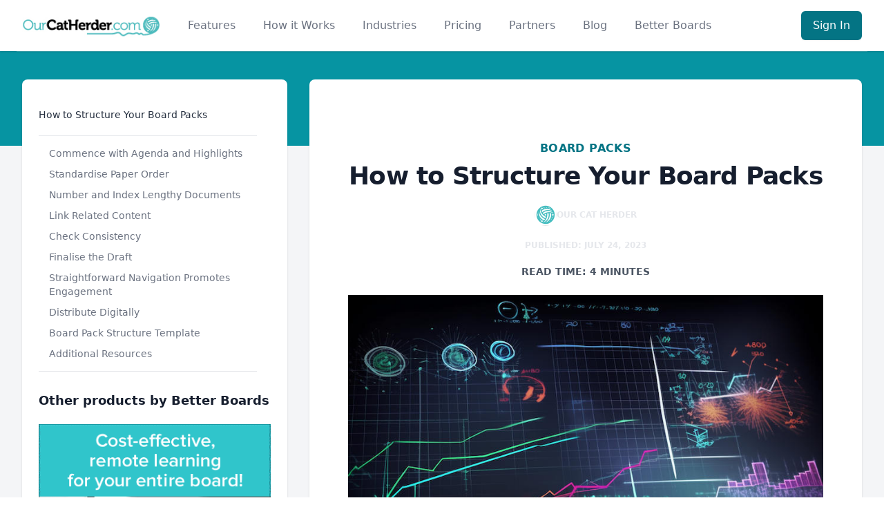

--- FILE ---
content_type: text/html
request_url: https://www.ourcatherder.com/board-packs/structure/
body_size: 10520
content:
<!DOCTYPE html>
<html prefix="og: http://ogp.me/ns#" lang='en-uk'>
    
    <head itemscope itemtype="https://www.ourcatherder.com">
    <meta charset="utf-8" />
    <meta name="viewport" content="width=device-width, initial-scale=1, shrink-to-fit=no" />
    <meta http-equiv="X-UA-Compatible" content="IE=edge,chrome=1" />
    <meta name="robots" content="index,follow" /> 
    <meta name="googlebot" content="index,follow" />

     
    
    <title>How to Structure Your Board Packs - Our Cat Herder</title>

    
    
    
        
        
    
    <meta name="description" content="How to you structure your board packs to give directors the understanding they require to engage in strategic discussion and decision making. "/><link rel="sitemap" type="application/xml" title="Sitemap" href="https://www.ourcatherder.com/sitemap.xml" /> 
    
    <script defer src="https://cdn.jsdelivr.net/npm/alpinejs@3.13.3/dist/cdn.min.js"></script>

    <script type="text/javascript">
        adroll_adv_id = "K7YYCIOBSRAR5PQFG4YE2V";
        adroll_pix_id = "P2DM6OBZZBDKJOGRLZYBMH";
        adroll_version = "2.0";
    
        (function(w, d, e, o, a) {
            w.__adroll_loaded = true;
            w.adroll = w.adroll || [];
            w.adroll.f = [ 'setProperties', 'identify', 'track' ];
            var roundtripUrl = "https://s.adroll.com/j/" + adroll_adv_id
                    + "/roundtrip.js";
            for (a = 0; a < w.adroll.f.length; a++) {
                w.adroll[w.adroll.f[a]] = w.adroll[w.adroll.f[a]] || (function(n) {
                    return function() {
                        w.adroll.push([ n, arguments ])
                    }
                })(w.adroll.f[a])
            }
    
            e = d.createElement('script');
            o = d.getElementsByTagName('script')[0];
            e.async = 1;
            e.src = roundtripUrl;
            o.parentNode.insertBefore(e, o);
        })(window, document);
        adroll.track("pageView");
    </script>

    
    <script defer data-domain="ourcatherder.com" src="https://plausible.io/js/plausible.outbound-links.js"></script>
    
    <link rel="canonical" href="https://www.ourcatherder.com/board-packs/structure/" /><link rel="stylesheet" type="text/css" media="screen" href="https://www.ourcatherder.com/css/styles.min.css">
    <link href="/favicon.png" rel="icon" type="image/x-icon" />
    <link rel="apple-touch-icon" sizes="180x180" href="/apple-touch-icon.png">
    <link rel="icon" type="image/png" sizes="32x32" href="/favicon-32x32.png">
    <link rel="icon" type="image/png" sizes="16x16" href="/favicon-16x16.png">
    <link rel="manifest" href="/site.webmanifest">
    <link rel="mask-icon" href="/safari-pinned-tab.svg" color="#5bbad5">
    <meta name="msapplication-TileColor" content="#da532c">
    <meta name="theme-color" content="#ffffff">

    <meta property="og:locale" content="en_US" />
    <meta property="og:site_name" content="Our Cat Herder" />
    <meta property="og:url" content="https://www.ourcatherder.com/board-packs/structure/" />
    <meta property="og:title" content="How to Structure Your Board Packs" />
    <meta property="og:description" content="How to you structure your board packs to give directors the understanding they require to engage in strategic discussion and decision making." />
    
    <meta property="og:image" content="https://www.ourcatherder.com/images/boardpacks/structure-board-packs.jpg" />
    
    
    
    <meta name="author" content="Our Cat Herder" />


    <meta property="article:publisher" content="https://www.facebook.com/betterboards" />
    <meta property="og:article:published_time" content=2023-07-24T02:00:00&#43;1100 />
    <meta property="article:published_time" content=2023-07-24T02:00:00&#43;1100 />

    <meta property="article:modified_time" content="2023-07-23T15:00:00Z" />
    <meta property="og:publish_date" content="2023-07-24T02:00:00&#43;1100">

    

    <meta property="og:type" content="article" />

    
    
     
    <meta property="og:image:width" content="800px"/>
    <meta property="og:image:height" content="533px"/>
    
    
    <meta name="twitter:card" content="summary_large_image" />
    <meta name="twitter:description" content="How to you structure your board packs to give directors the understanding they require to engage in strategic discussion and decision making." />
    <meta name="twitter:image" content="https://www.ourcatherder.com/images/boardpacks/structure-board-packs.jpg" />
    <meta name="twitter:site" content="@betterboards" />
    <meta name="twitter:creator" content="@betterboards" />
    <meta name="twitter:label1" content="Written by">
    <meta name="twitter:data1" content="Our Cat Herder" />
	<meta name="twitter:label2" content="Est. reading time">
	<meta name="twitter:data2" content="4 Minutes">

    <link rel=preload href="https://www.ourcatherder.com/images/boardpacks/structure-board-packs.jpg" as="image" type='image/jpg'>

    
<script>(function(d,u,ac){var s=d.createElement('script');s.type='text/javascript';s.src='https://a.omappapi.com/app/js/api.min.js';s.async=true;s.dataset.user=u;s.dataset.campaign=ac;d.getElementsByTagName('head')[0].appendChild(s);})(document,60843,'ulzvym4yxnvj64rwnonj');</script>

<style>
.text-active {
  color: #0d9488;
}
.text-active:before {
    content: '✅ ';
  color: #0d9488;
}
</style>
    <script>

document.addEventListener('DOMContentLoaded', function(e) {
  Scroller.init();
})

        class Scroller {
  static init() {
    if(document.querySelector('#TableOfContents')) {
      this.tocLinks = document.querySelectorAll('#TableOfContents a');
      this.tocLinks.forEach(link => link.classList.add('transition', 'duration-200'))
      this.headers = Array.from(this.tocLinks).map(link => {
        let id = link.href.split('#')[1];
        
        if(/^\d/.test(id)){
          
          id = `\\00${id.charCodeAt(0).toString(16)} ${id.substring(1)}`;
        }
        return document.querySelector(`#${id}`);
      })
      this.ticking = false;
      window.addEventListener('scroll', (e) => {
        this.onScroll()
      })
    }
  }

  static onScroll() {
    if(!this.ticking) {
      requestAnimationFrame(this.update.bind(this));
      this.ticking = true;
    }
  }

  static update() {
    this.activeHeader ||= this.headers[-1];
    let activeIndex = this.headers.findIndex((header) => {
      return header.getBoundingClientRect().top > 180;
    });
    if(activeIndex == -1) {
      activeIndex = this.headers.length - 1;
    } else if(activeIndex > 0) {
      activeIndex--;
    }
    let active = this.headers[activeIndex];
    if(active !== this.activeHeader) {
      this.activeHeader = active;
      this.tocLinks[activeIndex].classList.add('text-active');
      this.ticking = false;
    }
    this.ticking = false;
  }
}
    </script>

    
    
    
    
        
        
    

<script type="application/ld+json">

  {"@context":"https://schema.org",
      
      "@graph":[{
          "@type":"Organization",
          "@id":"https://www.ourcatherder.com/#organization",
          "name":"Our Cat Herder",
          "url":"https://www.ourcatherder.com/",
          "sameAs":[
              "https://www.facebook.com/ourcatherder/",
              "https://www.linkedin.com/company/betterboards/",
              "https://www.youtube.com/channel/UC60Id_g3Ww7Soo8pPmmw14g",
              "https://twitter.com/ourcatherder"
          ],
          "logo":{
              "@type":"ImageObject",
              "@id":"https://www.ourcatherder.com/#logo",
              "inLanguage":"en-AU",
              "url":"https://ourcatherder.com/img/logo.jpg",
              "contentUrl":"https://ourcatherder.com/img/logo.jpg",
              "width":200,
              "height":120,
              "caption":"Our Cat Herder"
          },
          "image":{
              "@id":"https://www.ourcatherder.com/#logo"}
          }
    
      ,{
              "@type":"WebSite",
              "@id":"https://www.ourcatherder.com/#website"
              ,"url":"https://www.ourcatherder.com/",
              "name":"Our Cat Herder",
              "description":"The Board Portal for Purpose Driven Organisations",
              "publisher":{"@id":"https://www.ourcatherder.com/#organization"},
              "potentialAction":[
                  {"@type":"SearchAction",
                      "target":"https://www.ourcatherder.com/?s={search_term_string}",
                      "query-input":"required name=search_term_string"}],
                      "inLanguage":"en-AU"},
                  {"@type":"ImageObject",
                      "@id":"https://www.ourcatherder.com/images/boardpacks/structure-board-packs.jpg#primaryimage",
                      "inLanguage":"en-AU",
                      "url":"https://www.ourcatherder.com/images/boardpacks/structure-board-packs.jpg",
                      "contentUrl":"https://www.ourcatherder.com/images/boardpacks/structure-board-packs.jpg"},
                  {"@type":"WebPage",
                      "@id":"https://www.ourcatherder.com/board-packs/structure/#webpage",
                      "url":"https://www.ourcatherder.com/board-packs/structure/",
                      "name":"How to Structure Your Board Packs",
                      "isPartOf":{
                          "@id":"https://www.ourcatherder.com/#website"},
                          "primaryImageOfPage":{"@id":"https://www.ourcatherder.com/images/boardpacks/structure-board-packs.jpg#primaryimage"},
                          "datePublished":"2023-07-24T02:00:00+1100",
                          "dateModified":"2023-07-23T15:00:00Z",
                          "description":"How to you structure your board packs to give directors the understanding they require to engage in strategic discussion and decision making.",
                          "breadcrumb":{"@id": "https://www.ourcatherder.com/board-packs/structure/#breadcrumb"
                            },
                          "inLanguage":"en-AU",
                          "potentialAction":[{
                              "@type":"ReadAction",
                              "target":["https://www.ourcatherder.com/board-packs/structure/"]}
                              ]
                    },
                  {"@type":"BreadcrumbList",
                      "@id":"https://www.ourcatherder.com/board-packs/structure/#breadcrumb",
                      "itemListElement":[
                          {"@type":"ListItem",
                              "position":1,
                              "item":{"@type":"WebPage",
                                  "@id":"https://www.ourcatherder.com/",
                                  "url":"https://www.ourcatherder.com/","name":"Home"}
                          },
                          {"@type":"ListItem",
                              "position":2,
                              "item":{
                                  "@id":"https://www.ourcatherder.com/board-packs/structure/#webpage"}
                                  }
                                  ]
                                  },
                  {"@type":"Article",
                      "@id":"https://www.ourcatherder.com/board-packs/structure/#article",
                      "isPartOf":{"@id":"https://www.ourcatherder.com/board-packs/structure/#webpage"},
                      "author":{"@id":"https://www.ourcatherder.com/#/schema/person/d4660989f86b063a813ff1e32e53e50ba32e628fdb8e03c7c82174ddc29accfc"},
                      "headline":"How to Structure Your Board Packs",
                      "datePublished":"2023-07-24 02:00:00 +1100 +1100",
                      "dateModified":"2023-07-24 02:00:00 +1100 +1100",
                      "mainEntityOfPage":{"@id":"https://www.ourcatherder.com/board-packs/structure/#webpage"},
                      "publisher":{
                          "@id":"https://www.ourcatherder.com/#organization"},
                          "image":{"@id":"https://www.ourcatherder.com/images/boardpacks/structure-board-packs.jpg#primaryimage"},
                          "articleSection":"Boardpacks",
                          "inLanguage":"en-AU"},

                          
                          
                            
                            
                         
                    {"@type":"Person",
                      "@id":"https://www.ourcatherder.com/#/schema/person/d4660989f86b063a813ff1e32e53e50ba32e628fdb8e03c7c82174ddc29accfc",
                      "name":"Our Cat Herder",
                      "url":"https//www.ourcatherder.com/author/our-cat-herder",
                      "image":{
                          "@type":"ImageObject",
                          "@id":"https://www.ourcatherder.com/#personlogo",
                          "inLanguage":"en-AU",
                          "url":"",
                          "contentUrl":"",
                          "caption":"Our Cat Herder"
                        }}
    ]
}

    
  </script>
  
  

  
       

  
    

    
    

    
    

    
    
        
    

    
</head>


    <body>
<div x-data="{ isOpen: false }" 
     x-init="$nextTick(() => { isOpen = false })"
     class="relative bg-white" 
     @keydown.escape.window="isOpen = false">
  <div class="absolute inset-0 shadow z-30 pointer-events-none" aria-hidden="true"></div>
  <div class="relative z-20">
    <div class="max-w-7xl mx-auto flex justify-between items-center px-4 py-5 sm:px-6 sm:py-4 lg:px-8 md:justify-start md:space-x-10">
      <div>
    <a href="https://www.ourcatherder.com" class="flex">
        <span class="sr-only">Our Cat Herder</span>
        <img class="h-8 w-auto h-10" src="/img/logo.jpg" alt="">
    </a>
</div>


<div class="-mr-2 -my-2 md:hidden">
    <button @click="isOpen = !isOpen" type="button"
        class="bg-white rounded-md p-2 inline-flex items-center justify-center text-gray-400 hover:text-gray-500 hover:bg-gray-100 focus:outline-none focus:ring-2 focus:ring-inset focus:ring-teal-500"
        aria-expanded="false">
        <span class="sr-only">Open menu</span>
        
        <svg class="h-6 w-6" xmlns="http://www.w3.org/2000/svg" fill="none" viewBox="0 0 24 24" stroke="currentColor"
            aria-hidden="true">
            <path stroke-linecap="round" stroke-linejoin="round" stroke-width="2" d="M4 6h16M4 12h16M4 18h16" />
        </svg>
    </button>
</div>


<div class="hidden md:flex-1 md:flex md:items-center md:justify-between">
    <nav class="flex space-x-5 lg:space-x-10">
        
            <a  href="/features" 
                class="text-base font-medium text-gray-500 hover:text-gray-900">
                Features
            </a>
        
            <a  href="/howitworks" 
                class="text-base font-medium text-gray-500 hover:text-gray-900">
                How it Works
            </a>
        
            <a  href="/industries" 
                class="text-base font-medium text-gray-500 hover:text-gray-900">
                Industries
            </a>
        
            <a  href="/pricing" 
                class="text-base font-medium text-gray-500 hover:text-gray-900">
                Pricing
            </a>
        
            <a  href="/partners" 
                class="text-base font-medium text-gray-500 hover:text-gray-900">
                Partners
            </a>
        
            <a  href="/blog/" 
                class="text-base font-medium text-gray-500 hover:text-gray-900">
                Blog
            </a>
        
            <a  href="https://www.betterboards.net" target="_new_window" 
                class="text-base font-medium text-gray-500 hover:text-gray-900">
                Better Boards
            </a>
        

        
    </nav>
    <div class="hidden md:flex items-center justify-end space-x-8 md:flex-1 lg:w-0">
        <span class="inline-flex rounded-md shadow-sm">
          <a href="https://ourcatherder.com/login" class="whitespace-no-wrap inline-flex items-center justify-center px-4 py-2 border border-transparent text-base leading-6 font-medium rounded-md text-white bg-teal-600 hover:bg-teal-500 focus:outline-none focus:border-teal-700 focus:shadow-outline- active:bg-teal-700 transition ease-in-out duration-150">
            Sign In
          </a>
        </span>

      </div>
 
</div>
    </div>
  </div>

  
  <div x-show="isOpen" 
       x-cloak
       x-transition:enter="duration-200 ease-out"
       x-transition:enter-start="opacity-0 scale-95"
       x-transition:enter-end="opacity-100 scale-100"
       x-transition:leave="duration-100 ease-in"
       x-transition:leave-start="opacity-100 scale-100"
       x-transition:leave-end="opacity-0 scale-95"
       @click.away="isOpen = false"
       class="fixed inset-0 z-40 md:hidden">
    <div class="absolute inset-0 bg-gray-500 bg-opacity-75 transition-opacity"></div>
    <div class="absolute inset-y-0 right-0 max-w-full flex">
      <div class="relative w-screen max-w-md">
          
  <div x-cloak x-show="isOpen" class="rounded-lg shadow-lg ring-1 ring-black ring-opacity-5 bg-white divide-y-2 divide-gray-50">
    <div class="pt-5 pb-6 px-5 sm:pb-8">
      <div class="flex items-center justify-between">
        <div>
          <img class="h-8 w-auto" src="/img/logo.jpg" alt="Our Cat Herder">
        </div>
        <div class="-mr-2">
          <button @click="isOpen = false" type="button" class="bg-white rounded-md p-2 inline-flex items-center justify-center text-gray-400 hover:text-gray-500 hover:bg-gray-100 focus:outline-none focus:ring-2 focus:ring-inset focus:ring-teal-500">
            <span class="sr-only">Close menu</span>
            
            <svg class="h-6 w-6" xmlns="http://www.w3.org/2000/svg" fill="none" viewBox="0 0 24 24" stroke="currentColor" aria-hidden="true">
              <path stroke-linecap="round" stroke-linejoin="round" stroke-width="2" d="M6 18L18 6M6 6l12 12" />
            </svg>
          </button>
        </div>
      </div>
      <div class="mt-6 sm:mt-8">
        <nav>
          <div class="grid gap-7 sm:grid-cols-2 sm:gap-y-8 sm:gap-x-4">
              
              <a href="/features" class="-m-3 flex items-center p-3 rounded-lg hover:bg-gray-50">
                  <div class="flex-shrink-0 flex items-center justify-center h-10 w-10 rounded-md bg-teal-500 text-white sm:h-12 sm:w-12">
                      <!-- Heroicon name: outline/chart-bar -->
<svg class="h-6 w-6" xmlns="http://www.w3.org/2000/svg" fill="none" viewBox="0 0 24 24" stroke="currentColor" aria-hidden="true">
<path stroke-linecap="round" stroke-linejoin="round" stroke-width="2" d="M9 19v-6a2 2 0 00-2-2H5a2 2 0 00-2 2v6a2 2 0 002 2h2a2 2 0 002-2zm0 0V9a2 2 0 012-2h2a2 2 0 012 2v10m-6 0a2 2 0 002 2h2a2 2 0 002-2m0 0V5a2 2 0 012-2h2a2 2 0 012 2v14a2 2 0 01-2 2h-2a2 2 0 01-2-2z" />
</svg>
                  </div>
                  <div class="ml-4 text-base font-medium text-gray-900">
                      Features
                  </div>
              </a>
              
              <a href="/howitworks" class="-m-3 flex items-center p-3 rounded-lg hover:bg-gray-50">
                  <div class="flex-shrink-0 flex items-center justify-center h-10 w-10 rounded-md bg-teal-500 text-white sm:h-12 sm:w-12">
                      <!-- Heroicon name: outline/cursor-click -->
<svg class="h-6 w-6" xmlns="http://www.w3.org/2000/svg" fill="none" viewBox="0 0 24 24" stroke="currentColor" aria-hidden="true">
<path stroke-linecap="round" stroke-linejoin="round" stroke-width="2" d="M15 15l-2 5L9 9l11 4-5 2zm0 0l5 5M7.188 2.239l.777 2.897M5.136 7.965l-2.898-.777M13.95 4.05l-2.122 2.122m-5.657 5.656l-2.12 2.122" />
</svg>
                  </div>
                  <div class="ml-4 text-base font-medium text-gray-900">
                      How it Works
                  </div>
              </a>
              
              <a href="/industries" class="-m-3 flex items-center p-3 rounded-lg hover:bg-gray-50">
                  <div class="flex-shrink-0 flex items-center justify-center h-10 w-10 rounded-md bg-teal-500 text-white sm:h-12 sm:w-12">
                      <!-- Heroicon name: outline/shield-check -->
<svg class="h-6 w-6" xmlns="http://www.w3.org/2000/svg" fill="none" viewBox="0 0 24 24" stroke="currentColor" aria-hidden="true">
<path stroke-linecap="round" stroke-linejoin="round" stroke-width="2" d="M9 12l2 2 4-4m5.618-4.016A11.955 11.955 0 0112 2.944a11.955 11.955 0 01-8.618 3.04A12.02 12.02 0 003 9c0 5.591 3.824 10.29 9 11.622 5.176-1.332 9-6.03 9-11.622 0-1.042-.133-2.052-.382-3.016z" />
</svg>
                  </div>
                  <div class="ml-4 text-base font-medium text-gray-900">
                      Industries
                  </div>
              </a>
              
              <a href="/pricing" class="-m-3 flex items-center p-3 rounded-lg hover:bg-gray-50">
                  <div class="flex-shrink-0 flex items-center justify-center h-10 w-10 rounded-md bg-teal-500 text-white sm:h-12 sm:w-12">
                      <!-- Heroicon name: outline/view-grid -->
<svg class="h-6 w-6" xmlns="http://www.w3.org/2000/svg" fill="none" viewBox="0 0 24 24" stroke="currentColor" aria-hidden="true">
<path stroke-linecap="round" stroke-linejoin="round" stroke-width="2" d="M4 6a2 2 0 012-2h2a2 2 0 012 2v2a2 2 0 01-2 2H6a2 2 0 01-2-2V6zM14 6a2 2 0 012-2h2a2 2 0 012 2v2a2 2 0 01-2 2h-2a2 2 0 01-2-2V6zM4 16a2 2 0 012-2h2a2 2 0 012 2v2a2 2 0 01-2 2H6a2 2 0 01-2-2v-2zM14 16a2 2 0 012-2h2a2 2 0 012 2v2a2 2 0 01-2 2h-2a2 2 0 01-2-2v-2z" />
</svg>
                  </div>
                  <div class="ml-4 text-base font-medium text-gray-900">
                      Pricing
                  </div>
              </a>
              
              <a href="/partners" class="-m-3 flex items-center p-3 rounded-lg hover:bg-gray-50">
                  <div class="flex-shrink-0 flex items-center justify-center h-10 w-10 rounded-md bg-teal-500 text-white sm:h-12 sm:w-12">
                      <!-- Heroicon name: outline/shield-check -->
<svg class="h-6 w-6" xmlns="http://www.w3.org/2000/svg" fill="none" viewBox="0 0 24 24" stroke="currentColor" aria-hidden="true">
<path stroke-linecap="round" stroke-linejoin="round" stroke-width="2" d="M9 12l2 2 4-4m5.618-4.016A11.955 11.955 0 0112 2.944a11.955 11.955 0 01-8.618 3.04A12.02 12.02 0 003 9c0 5.591 3.824 10.29 9 11.622 5.176-1.332 9-6.03 9-11.622 0-1.042-.133-2.052-.382-3.016z" />
</svg>
                  </div>
                  <div class="ml-4 text-base font-medium text-gray-900">
                      Partners
                  </div>
              </a>
              
              <a href="/blog/" class="-m-3 flex items-center p-3 rounded-lg hover:bg-gray-50">
                  <div class="flex-shrink-0 flex items-center justify-center h-10 w-10 rounded-md bg-teal-500 text-white sm:h-12 sm:w-12">
                      <!-- Heroicon name: outline/view-grid -->
<svg class="h-6 w-6" xmlns="http://www.w3.org/2000/svg" fill="none" viewBox="0 0 24 24" stroke="currentColor" aria-hidden="true">
<path stroke-linecap="round" stroke-linejoin="round" stroke-width="2" d="M4 6a2 2 0 012-2h2a2 2 0 012 2v2a2 2 0 01-2 2H6a2 2 0 01-2-2V6zM14 6a2 2 0 012-2h2a2 2 0 012 2v2a2 2 0 01-2 2h-2a2 2 0 01-2-2V6zM4 16a2 2 0 012-2h2a2 2 0 012 2v2a2 2 0 01-2 2H6a2 2 0 01-2-2v-2zM14 16a2 2 0 012-2h2a2 2 0 012 2v2a2 2 0 01-2 2h-2a2 2 0 01-2-2v-2z" />
</svg>
                  </div>
                  <div class="ml-4 text-base font-medium text-gray-900">
                      Blog
                  </div>
              </a>
              
              <a href="https://www.betterboards.net" class="-m-3 flex items-center p-3 rounded-lg hover:bg-gray-50">
                  <div class="flex-shrink-0 flex items-center justify-center h-10 w-10 rounded-md bg-teal-500 text-white sm:h-12 sm:w-12">
                      <!-- Heroicon name: outline/shield-check -->
<svg class="h-6 w-6" xmlns="http://www.w3.org/2000/svg" fill="none" viewBox="0 0 24 24" stroke="currentColor" aria-hidden="true">
<path stroke-linecap="round" stroke-linejoin="round" stroke-width="2" d="M9 12l2 2 4-4m5.618-4.016A11.955 11.955 0 0112 2.944a11.955 11.955 0 01-8.618 3.04A12.02 12.02 0 003 9c0 5.591 3.824 10.29 9 11.622 5.176-1.332 9-6.03 9-11.622 0-1.042-.133-2.052-.382-3.016z" />
</svg>
                  </div>
                  <div class="ml-4 text-base font-medium text-gray-900">
                      Better Boards
                  </div>
              </a>
              

          </div>
        </nav>
      </div>
    </div>
    <div class="py-6 px-5">
      <div class="grid grid-cols-1 gap-4">
        <div class="rounded-md shadow">
          <a href="https://ourcatherder.com/login" class="flex items-center justify-center px-5 py-3 border border-transparent text-base leading-6 font-medium rounded-md text-white bg-teal-500 hover:bg-gray-800 focus:outline-none focus:shadow-outline transition duration-150 ease-in-out" aria-describedby="tier-standard">
            Sign In
          </a>
        </div>
      </div>
      <div class="grid grid-cols-1 mt-5 gap-4">
        <div class="rounded-md shadow">
          <a href="https://ourcatherder.com/register" class="flex items-center justify-center px-5 py-3 border border-transparent text-base leading-6 font-medium rounded-md text-white bg-gray-400 hover:bg-teal-500 focus:outline-none focus:shadow-outline transition duration-150 ease-in-out" aria-describedby="tier-standard">
           Start Free Trial
          </a>
        </div>
      </div>

    </div>
  </div>
      </div>
    </div>
  </div>
</div><main id="main">










<div class="min-h-screen bg-gray-100">
    <header class="pb-24 bg-teal-500">
      <div class="max-w-3xl mx-auto px-4 sm:px-6 lg:max-w-7xl px-8 pt-10 sm:pt-0">
        
        <div class="hidden sm:block border-t border-white border-opacity-20 py-5"> </div>
  
      
    </header>
    <main class="-mt-24 pb-8">
      <div class="max-w-3xl mx-auto px-4 sm:px-6 lg:max-w-7xl lg:px-8">
        <h2 class="sr-only">How to Structure Your Board Packs</h2>
        
        <div class="grid grid-cols-1 gap-4 items-start lg:grid-cols-3 lg:gap-8">
                  
       
          
<div class="grid grid-cols-1 gap-4 sticky top-10 hidden lg:flex">
  <section aria-labelledby="section-2-title">
    <div class="rounded-lg bg-white overflow-hidden shadow mb-8">
      <div class="p-6">
          <div>
             
              <div class="max-w-5xl mx-auto ">
                <div class="-mt-12 sm:-mt-16 sm:flex sm:items-end sm:space-x-5">
                  <div class="flex">
                    
                      <div>
    <div class="mt-5 border-t border-b border-gray-200">
      <dl class="sm:divide-y sm:divide-gray-200">
        <div class="sm:grid sm:grid-cols-1 sm:gap-4">
          <dt class="text-sm font-medium text-gray-500">
            <br/><br/><br/>
            <a href="#read-time" class="text-gray-800">How to Structure Your Board Packs</a><br/><br/>
            <hr />
            <nav id="TableOfContents">
  <ul>
    <li><a href="#commence-with-agenda-and-highlights">Commence with Agenda and Highlights</a></li>
    <li><a href="#standardise-paper-order">Standardise Paper Order</a></li>
    <li><a href="#number-and-index-lengthy-documents">Number and Index Lengthy Documents</a></li>
    <li><a href="#link-related-content">Link Related Content</a></li>
    <li><a href="#check-consistency">Check Consistency</a></li>
    <li><a href="#finalise-the-draft">Finalise the Draft</a></li>
    <li><a href="#straightforward-navigation-promotes-engagement">Straightforward Navigation Promotes Engagement</a></li>
    <li><a href="#distribute-digitally">Distribute Digitally</a></li>
    <li><a href="#board-pack-structure-template">Board Pack Structure Template</a></li>
    <li><a href="#additional-resources">Additional Resources</a></li>
  </ul>
</nav>
            
          </dt>
        </div>
      </dl>
    </div>
  </div>
             
                  </div>
                  <div class="mt-6 sm:flex-1 sm:min-w-0 sm:flex sm:items-center sm:justify-end sm:space-x-6 sm:pb-1">
                    <div class="sm:hidden 2xl:block mt-6 min-w-0 flex-1">
                      
                    </div>
                    <div class="mt-6 flex flex-col justify-stretch space-y-3 sm:flex-row sm:space-y-0 sm:space-x-4">
                      
                    </div>
                  </div>
                </div>
                <div class="hidden sm:block 2xl:hidden mt-6 min-w-0 flex-1">
               
                </div>
              </div>
            </div>
  
            
            <div class="mt-6 max-w-5xl mx-auto">
              <dl class="grid grid-cols-1 gap-x-4 gap-y-8 sm:grid-cols-2">
             
       
               
                <div class="sm:col-span-2">
                  <dt class="text-sm font-medium text-gray-500">
                  </dt>
                  <dd class="mt-1 max-w-prose text-sm text-gray-900 space-y-5">
                    <div class="text-sm font-medium text-gray-900">
                     
  
    <div class="overflow-hidden mb-10 rounded-lg">
      <h3 class="text-lg font-bold text-gray-900">Other products by Better Boards</h3>
      <br/>
      
      <div class="col">
        <a href="https://www.betterboards.net/boardwise" target="new_window">
        <img class="customer-img" src="/images/ads/BW-BBAsidebar-350x450.png" alt="BoardWise" title="BoardWise">
      </a>
      </div></div>
    
  </section>
</div>


    
          
          <div class="grid grid-cols-1 gap-4 lg:col-span-2">
            <section aria-labelledby="section-1-title">
              <h2 class="sr-only" id="section-1-title">boardpacks</h2>
              <div class="rounded-lg bg-white overflow-hidden shadow">
                <div class="p-6">
                    <div class="relative py-16 bg-white overflow-hidden">
                        <div class="hidden lg:block lg:absolute lg:inset-y-0 lg:h-full lg:w-full">
                          <div class="relative h-full text-lg max-w-prose mx-auto" aria-hidden="true">
                            <svg class="absolute top-12 left-full transform translate-x-32" width="404" height="384" fill="none" viewBox="0 0 404 384">
                              <defs>
                                <pattern id="74b3fd99-0a6f-4271-bef2-e80eeafdf357" x="0" y="0" width="20" height="20" patternUnits="userSpaceOnUse">
                                  <rect x="0" y="0" width="4" height="4" class="text-gray-200" fill="currentColor" />
                                </pattern>
                              </defs>
                              <rect width="404" height="384" fill="url(#74b3fd99-0a6f-4271-bef2-e80eeafdf357)" />
                            </svg>
                            <svg class="absolute top-1/2 right-full transform -translate-y-1/2 -translate-x-32" width="404" height="384" fill="none" viewBox="0 0 404 384">
                              <defs>
                                <pattern id="f210dbf6-a58d-4871-961e-36d5016a0f49" x="0" y="0" width="20" height="20" patternUnits="userSpaceOnUse">
                                  <rect x="0" y="0" width="4" height="4" class="text-gray-200" fill="currentColor" />
                                </pattern>
                              </defs>
                              <rect width="404" height="384" fill="url(#f210dbf6-a58d-4871-961e-36d5016a0f49)" />
                            </svg>
                            <svg class="absolute bottom-12 left-full transform translate-x-32" width="404" height="384" fill="none" viewBox="0 0 404 384">
                              <defs>
                                <pattern id="d3eb07ae-5182-43e6-857d-35c643af9034" x="0" y="0" width="20" height="20" patternUnits="userSpaceOnUse">
                                  <rect x="0" y="0" width="4" height="4" class="text-gray-200" fill="currentColor" />
                                </pattern>
                              </defs>
                              <rect width="404" height="384" fill="url(#d3eb07ae-5182-43e6-857d-35c643af9034)" />
                            </svg>
                          </div>
                        </div>
                        <div class="relative px-4 sm:px-6 lg:px-8">
                          <div class="text-lg max-w-prose mx-auto">
                            <h1>
                              <span class="block text-base text-center text-teal-600 font-semibold tracking-wide uppercase">Board Packs</span>
                              <span class="mt-2 block text-3xl text-center leading-8 font-extrabold tracking-tight text-gray-900 sm:text-4xl">How to Structure Your Board Packs</span>
                            </h1>
                          </div>
                          <div>
                            <span class="block text-center text-xs text-gray-200 font-semibold uppercase">
                             
                              <div class=" grid gap-x-8 gap-y-20 px-6 lg:px-8">
                                <ul role="list" class="gap-x-8 text-center  gap-y-12">
                                  
                                  
                                  <li>
                                    <div class="flex gap-x-2 justify-center items-center pt-5 pb-5">
                                      <img  alt="Our Cat Herder avatar" class="h-8 w-8 rounded-full" src="/images/authors/our-cat-herder.png" />
                                        <a href="/author/our-cat-herder/">
                                      Our Cat Herder
                                      </a>
                                    </div>
                                  </li>
                                  </ul>
                              </div>
                               
                              Published: July 24, 2023
                          </span>
                            <span id="read-time" class="block text-center text-sm text-gray-600 font-semibold uppercase">
                              <br />
                               Read Time: 4 minutes
                            </span>
                            <br />
                            
                              <img src="/images/boardpacks/structure-board-packs.jpg" alt='Structure board packs'/>
                            
                            
                          </div>
                          <div class="mt-6 prose prose-teal prose-lg text-gray-500 mx-auto">
                            <p>A well structured <a href="/board-packs/effective-board-pack-guide/">board pack</a> optimises your board directors’ ability to digest information and prepare for productive meetings.</p>
<p>How should the company secretary or others responsible for board pack creation approach structuring packs for board meeting?</p>
<p>Follow these tips to facilitate easy board pack review and enhance strategic discussions and decision making.</p>
<h2 id="commence-with-agenda-and-highlights">Commence with Agenda and Highlights</h2>
<p>Kick off every board pack with the meeting agenda to ground directors on scheduled topics and sequence. Include key meeting details for easy reference.</p>
<p>After the agenda, include a 1-2 page highlights document concisely summarising key issues and recommendations requiring attention.</p>
<p>This rapid read primes directors on crucial points before diving into full papers. Alternatively some boards like to have these highlights folded into a description against each agenda item.</p>
<h2 id="standardise-paper-order">Standardise Paper Order</h2>
<p>Adopt a consistent standardised order for categories of papers within the broader chronological agenda flow. This logical grouping helps director&rsquo;s to digest the entire pack more easily.</p>
<p>A example standardised board agenda sequence might be as follows:</p>
<ul>
<li>Minutes and actions from the previous meeting</li>
<li>CEO report</li>
<li>Financial statements</li>
<li>Performance scorecards</li>
<li>Committee updates</li>
<li>Risk assessments</li>
<li>Strategy/investment proposals</li>
<li>Governance policies</li>
<li>Background materials for other agenda items</li>
</ul>
<p>However this should be customised to your organisation&rsquo;s needs and requirements, and based on your <a href="https://betterboards.net/glossary/board-calender/" target="_blank" rel="noopener">board calendar</a> that has been mapped to key topics that need addressing throughout the year.</p>
<h2 id="number-and-index-lengthy-documents">Number and Index Lengthy Documents</h2>
<p>Assign individual page numbers and tables of contents with section indexing to lengthy reports like analyst briefings, market overviews and regulatory guidance. Include 1-2 page executive summaries distilling key insights.</p>
<h2 id="link-related-content">Link Related Content</h2>
<p>Digitally enable linking between agenda items and corresponding documentation. Connect papers on the same topic across meetings for historical context. Hyperlink references to glossaries, appendices and supplementary materials rather than convoluted explanations within papers.</p>
<p>But use links judiciously - don’t overload directors with unrelated content requiring extensive clicking. Ensure links are fully descriptive of destination content.</p>
<h2 id="check-consistency">Check Consistency</h2>
<p>Verify board pack style, branding, formats and visual elements align with organisational guidelines and previous packs. Review agenda timing, paper scope and recommendations for continuity across meetings.</p>
<p>Consistency signals disciplined governance processes while making it easier for directors to absorb and reflect in information. Too much variability in board pack structure suggests a disorganised team or company secretary and means directors have to do additional work to decode the pack before they can consider its contents.</p>
<h2 id="finalise-the-draft">Finalise the Draft</h2>
<p>After populating content, review the compiled draft pack to realign structure and emphasis if necessary. Verify balance across strategic priorities, compliance obligations and advisory content. Confirm all key decisions and discussion topics are supported by facts that pass analytical rigor.</p>
<p>&ldquo;Right-size&rdquo; packs by consolidating or relocating non-essential content to pre-reads. Eliminate redundancies across papers. Prioritise quality over quantity to focus director attention on material that truly requires their expertise.</p>
<h2 id="straightforward-navigation-promotes-engagement">Straightforward Navigation Promotes Engagement</h2>
<p>A chronological, logically organised board pack allows directors to quickly zero in on relevant information. This ease of navigation means they can fully devote cognitive bandwidth to absorbing insights that underpin constructive guidance.</p>
<p>Clear structure and logical flow are the cornerstones of board packs that engage directors.</p>
<h2 id="distribute-digitally">Distribute Digitally</h2>
<p>Leverage technology for convenience and efficiency. Use your <a href="/what-is-a-board-portal-video/">board portal</a> to:</p>
<ul>
<li>
<p>quickly build and distribute packs to directors.</p>
</li>
<li>
<p>keep packs consistent</p>
</li>
<li>
<p>allow easy annotation capabilities.</p>
</li>
<li>
<p>enable directors to move through board packs easily.</p>
</li>
</ul>
<h2 id="board-pack-structure-template">Board Pack Structure Template</h2>
<p>Here is a simple, but effective, structure you can use as a template for your board packs if you don&rsquo;t already have one.</p>
<table>
<thead>
<tr>
<th>Section</th>
<th>Contents</th>
</tr>
</thead>
<tbody>
<tr>
<td>Cover Page</td>
<td>Board meeting date, location, agenda highlights</td>
</tr>
<tr>
<td>Table of Contents</td>
<td>Page numbers for all documents (in a board portal this will be automated)</td>
</tr>
<tr>
<td>Board Meeting Agenda</td>
<td>List of agenda items, time allocations, and presenters</td>
</tr>
<tr>
<td>Previous Meeting Minutes</td>
<td>Minutes for approval from last board meeting</td>
</tr>
<tr>
<td>Committee Reports</td>
<td>Summary updates from audit, compensation, governance committees</td>
</tr>
<tr>
<td>CEO Report</td>
<td>Overview of company performance and priorities</td>
</tr>
<tr>
<td>Financials</td>
<td>Key financial statements, metrics, ratios</td>
</tr>
<tr>
<td>Business Reports</td>
<td>Performance overviews, trends, plans for key business units</td>
</tr>
<tr>
<td>Background Briefs</td>
<td>In-depth analyses and recommendations on major agenda items</td>
</tr>
<tr>
<td>Resolutions</td>
<td>Any resolutions requiring board approval</td>
</tr>
<tr>
<td>Third Party Reports</td>
<td>Relevant external research or analyses</td>
</tr>
<tr>
<td>Appendix</td>
<td>Supporting data, supplemental info</td>
</tr>
</tbody>
</table>
<p>In summary, a well structured board pack facilitates engaged oversight through comprehensive, relevant and digestible information.</p>
<p>Follow these best practices to empower your directors with what they need to guide strategy and governance effectively.</p>
<h2 id="additional-resources">Additional Resources</h2>
<p><a href="https://betterboards.net/governance/welcoming-board-members/" target="_blank" rel="noopener">Welcoming and Initiating New Board Members</a></p>
<p><a href="/governance/company-secretary-playbook-effective-meetings/">Company Secretary Playbook: Effective Board Meetings</a></p>
<p><a href="https://betterboards.net/relationships/miscommunication-directors/" target="_blank" rel="noopener">Why Miscommunication Happens Among Directors</a></p>
<p><a href="https://betterboards.net/productivity/streamlined-boardroom/" target="_blank" rel="noopener">Streamlining the Work of the Board</a></p>

                          </div>
                        </div>
                      </div>
                </div>
              </div>
            </section>
          </div>
        </div>
      </div>
    </main>
    
  </div>

        </main><div class="bg-teal-50">
  <div class="max-w-screen-xl mx-auto py-12 px-4 sm:px-6 lg:py-24 lg:px-8 lg:flex lg:items-center lg:justify-between">
    <h2 class="text-3xl leading-9 font-extrabold tracking-tight text-gray-900 md:text-4xl md:leading-10">
      <span class="block">Ready to run a better board?</span>
      <span class="block text-teal-600">Start your free 45-day trial today.</span>
    </h2>
    
    <div class="mt-8 flex lg:flex-shrink-0 lg:mt-0">
      <div class="mt-10 sm:flex sm:justify-center lg:justify-start">
        <div class="rounded-md shadow">
          <a href="https://ourcatherder.com/register" class="w-full flex items-center justify-center px-8 py-3 border border-transparent text-base leading-6 font-medium rounded-md text-white bg-teal-600 hover:bg-teal-500 focus:outline-none focus:border-teal-700 focus:shadow-outline-teal transition duration-150 ease-in-out md:py-4 md:text-lg md:px-10">
            Start a free trial
          </a>
        </div>
      </div> 
    </div>
  </div>
</div>



<footer class="bg-white">
  <div class="max-w-screen-xl mx-auto py-12 px-4 sm:px-6 lg:py-16 lg:px-8">
    <div class="xl:grid xl:grid-cols-3 xl:gap-8">
      <div class="grid grid-cols-2 gap-8 xl:col-span-2">
        <div class="md:grid md:grid-cols-2 md:gap-8">
          <div>
            <h4 class="text-sm leading-5 font-semibold text-gray-400 tracking-wider uppercase">
              Industries
            </h4>
            <ul class="mt-4 space-y-4">
              <li>
                <a href="/board-portal-for-health-aged-care/" class="text-base leading-6 text-gray-500 hover:text-gray-900">
                  Health & Aged Care
                </a>
              </li>
              <li>
                <a href="/board-portal-for-association-managers/" class="text-base leading-6 text-gray-500 hover:text-gray-900">
                  Associations
                </a>
              </li>
              <li>
                <a href="/board-portal-for-schools/" class="text-base leading-6 text-gray-500 hover:text-gray-900">
                  Schools
                </a>
              </li>
              <li>
                <a href="/board-portal-financial-services/" class="text-base leading-6 text-gray-500 hover:text-gray-900">
                  Financial Services
                </a>
              </li>
              <li>
                <a href="/board-portal-for-nfps-community-orgs/" class="text-base leading-6 text-gray-500 hover:text-gray-900">
                  Not-for-Profits & Community Organisations
                </a>
              </li>
              <li>
                <a href="/board-portal-for-small-medium-businesses/" class="text-base leading-6 text-gray-500 hover:text-gray-900">
                  Small & Medium Sized Businesses
                </a>
              </li>
              <li>
                <a href="/board-portal-for-sports-clubs/" class="text-base leading-6 text-gray-500 hover:text-gray-900">
                  Sports Clubs
                </a>
              </li>
            </ul>
          </div>
          <div class="mt-12 md:mt-0">
            <h4 class="text-sm leading-5 font-semibold text-gray-400 tracking-wider uppercase">
              Officeholders
            </h4>
            <ul class="mt-4 space-y-4">
              <li>
                <a href="/positions-officeholders/" class="text-base leading-6 text-gray-500 hover:text-gray-900">
                  Chairperson
                </a>
              </li>
              <li>
                <a href="/positions-officeholders/" target="_new_window" class="text-base leading-6 text-gray-500 hover:text-gray-900">
                 President
                </a>
              </li>
              <li>
                <a href="/positions-officeholders/" class="text-base leading-6 text-gray-500 hover:text-gray-900">
                  Company Secretary
                </a>
              </li>
              <li>
                <a href="/board-portal-for-nfp-treasurers/" class="text-base leading-6 text-gray-500 hover:text-gray-900">
                  Treasurer
                </a>
              </li>
              <li>
                <a href="/positions-officeholders/" class="text-base leading-6 text-gray-500 hover:text-gray-900">
                  Chief Executive Officer
                </a>
              </li>
              <li>
                <a href="/positions-officeholders/" class="text-base leading-6 text-gray-500 hover:text-gray-900">
                  Board Member
                </a>
              </li>
            </ul>
          </div>
        </div>
        <div class="md:grid md:grid-cols-2 md:gap-8">
          <div>
            <h4 class="text-sm leading-5 font-semibold text-gray-400 tracking-wider uppercase">
              Company
            </h4>
            <ul class="mt-4 space-y-4">
              <li>
                <a href="/about" class="text-base leading-6 text-gray-500 hover:text-gray-900">
                  About
                </a>
              </li>
              <li>
                <a href="/blog" class="text-base leading-6 text-gray-500 hover:text-gray-900">
                  Blog
                </a>
              </li>
              <li>
                <a href= "https://podcasters.spotify.com/pod/show/ourcatherder" target="_new_window" class="text-base leading-6 text-gray-500 hover:text-gray-900">
                  Herding Cats Podcast
                </a>
              </li>
              <li>
                <a href="/partners" class="text-base leading-6 text-gray-500 hover:text-gray-900">
                  Partners
                </a>
              </li>
              <li>
                <a href="/directory" class="text-base leading-6 text-gray-500 hover:text-gray-900">
                  Governance Professionals
                </a>
              </li>
            </ul>
            <br /><br />
            <h4 class="text-sm leading-5 font-semibold text-gray-400 tracking-wider uppercase">
              Support
            </h4>
            <ul class="mt-4 space-y-4">
              <li>
                <a href="https://ourcatherder1.statuspage.io/" class="text-base leading-6 text-gray-500 hover:text-gray-900">
                  System Status
                </a>
              </li>
              <li>
                <a href="/pricing" class="text-base leading-6 text-gray-500 hover:text-gray-900">
                  Pricing
                </a>
              </li>
              <li>
                <a href="https://help.ourcatherder.com/" target="_new_window" class="text-base leading-6 text-gray-500 hover:text-gray-900">
                  Help Docs
                </a>
              </li>
              <li>
                <a href="/contact" class="text-base leading-6 text-gray-500 hover:text-gray-900">
                  Contact Us
                </a>
              </li>
            </ul>
          </div>
          <div class="mt-12 md:mt-0">
            <h4 class="text-sm leading-5 font-semibold text-gray-400 tracking-wider uppercase">
              Policies
            </h4>
            <ul class="mt-4 space-y-4">
              <li>
                <a href="/security" class="text-base leading-6 text-gray-500 hover:text-gray-900">
                  Security
                </a>
              </li>
              <li>
                <a href="/privacy" class="text-base leading-6 text-gray-500 hover:text-gray-900">
                  Privacy
                </a>
              </li>
              <li>
                <a href="/terms-of-service" class="text-base leading-6 text-gray-500 hover:text-gray-900">
                  Terms of Service
                </a>
              </li>
              <li>
                <a href="/acceptable-use" class="text-base leading-6 text-gray-500 hover:text-gray-900">
                  Acceptable Use Policy
                </a>
              </li>
              <li>
                <a href="/user-notice" class="text-base leading-6 text-gray-500 hover:text-gray-900">
                  User Notice
                </a>
              </li>
              <li>
                <a href="/support-policy" class="text-base leading-6 text-gray-500 hover:text-gray-900">
                  Support Policy
                </a>
              </li>
            </ul>
          </div>
        </div>
      </div>
      
    </div>
    <div class="mt-8 border-t border-gray-200 pt-8 md:flex md:items-center md:justify-between">
      <div class="flex space-x-6 md:order-2">
        <a href="https://www.facebook.com/betterboards" target="_newwindow" class="text-gray-400 hover:text-gray-500">
          <span class="sr-only">Facebook</span>
          <svg class="h-6 w-6" fill="currentColor" viewBox="0 0 24 24">
            <path fill-rule="evenodd" d="M22 12c0-5.523-4.477-10-10-10S2 6.477 2 12c0 4.991 3.657 9.128 8.438 9.878v-6.987h-2.54V12h2.54V9.797c0-2.506 1.492-3.89 3.777-3.89 1.094 0 2.238.195 2.238.195v2.46h-1.26c-1.243 0-1.63.771-1.63 1.562V12h2.773l-.443 2.89h-2.33v6.988C18.343 21.128 22 16.991 22 12z" clip-rule="evenodd" />
          </svg>
        </a>
        <a href="https://twitter.com/betterboards" target="_newwindow" class="text-gray-400 hover:text-gray-500">
          <span class="sr-only">Twitter</span>
          <svg class="h-6 w-6" fill="currentColor" viewBox="0 0 24 24">
            <path d="M8.29 20.251c7.547 0 11.675-6.253 11.675-11.675 0-.178 0-.355-.012-.53A8.348 8.348 0 0022 5.92a8.19 8.19 0 01-2.357.646 4.118 4.118 0 001.804-2.27 8.224 8.224 0 01-2.605.996 4.107 4.107 0 00-6.993 3.743 11.65 11.65 0 01-8.457-4.287 4.106 4.106 0 001.27 5.477A4.072 4.072 0 012.8 9.713v.052a4.105 4.105 0 003.292 4.022 4.095 4.095 0 01-1.853.07 4.108 4.108 0 003.834 2.85A8.233 8.233 0 012 18.407a11.616 11.616 0 006.29 1.84" />
          </svg>
        </a>

      </div>
      <p class="mt-8 text-base leading-6 text-gray-400 md:mt-0 md:order-1">
        &copy; 2026 Better Boards Australasia Pty Ltd t/a Our Cat Herder, All rights reserved.
      </p>
    </div>
  </div>
</footer>
<template id="search-result-template" hidden>


    <div class="flex flex-col rounded-lg shadow-lg overflow-hidden">
        <div class="flex-shrink-0">
          <a class="image-link">
              <img class="h-48 w-full object-cover image-img" alt="">
          </a>
        </div>
        <div class="flex-1 bg-white p-6 flex flex-col justify-between">
          <div class="flex-1">
            <p class="text-sm font-medium text-teal-600 capitalize summary-category"></p>
            <p class="post-title text-xl font-semibold text-gray-900">
                <a class="block mt-2 summary-title-link"></a>
            </p>
            <p class="summary mt-3 text-base text-gray-500"></p>
            <div class="read-more-container mt-6">
                <a class="read-more-link">Read More »</a>
            </div>
          </div>
          
        </div>
      </div>


</template>
    </body>
</html>
